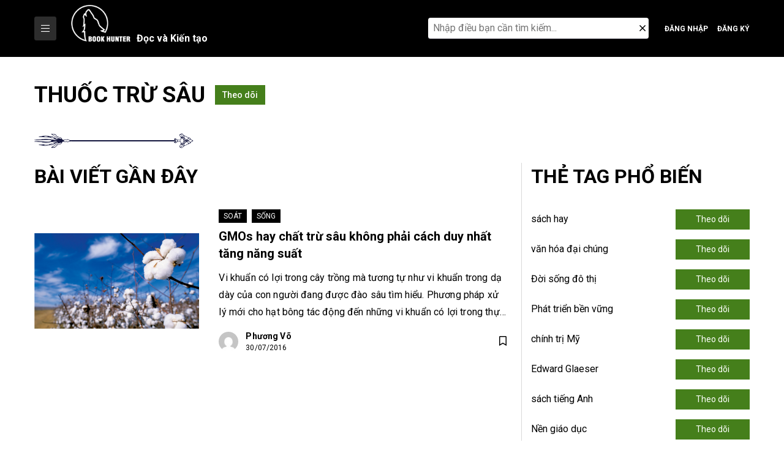

--- FILE ---
content_type: text/html; charset=UTF-8
request_url: https://bookhunter.vn/tag/thuoc-tru-sau/
body_size: 19586
content:
<!doctype html>
<html lang="vi">
<head>
	<meta charset="UTF-8">
	<meta name="viewport" content="width=device-width, initial-scale=1">
	<link rel="profile" href="https://gmpg.org/xfn/11">

	<meta name='robots' content='index, follow, max-image-preview:large, max-snippet:-1, max-video-preview:-1' />

	<!-- This site is optimized with the Yoast SEO Premium plugin v24.6 (Yoast SEO v24.6) - https://yoast.com/wordpress/plugins/seo/ -->
	<title>Thuốc trừ sâu Archives - Book Hunter</title>
	<link rel="canonical" href="https://bookhunter.vn/tag/thuoc-tru-sau/" />
	<meta property="og:locale" content="vi_VN" />
	<meta property="og:type" content="article" />
	<meta property="og:title" content="Thuốc trừ sâu Archives" />
	<meta property="og:url" content="https://bookhunter.vn/tag/thuoc-tru-sau/" />
	<meta property="og:site_name" content="Book Hunter" />
	<meta name="twitter:card" content="summary_large_image" />
	<script data-jetpack-boost="ignore" type="application/ld+json" class="yoast-schema-graph">{"@context":"https://schema.org","@graph":[{"@type":"CollectionPage","@id":"https://bookhunter.vn/tag/thuoc-tru-sau/","url":"https://bookhunter.vn/tag/thuoc-tru-sau/","name":"Thuốc trừ sâu Archives - Book Hunter","isPartOf":{"@id":"https://bookhunter.vn/#website"},"primaryImageOfPage":{"@id":"https://bookhunter.vn/tag/thuoc-tru-sau/#primaryimage"},"image":{"@id":"https://bookhunter.vn/tag/thuoc-tru-sau/#primaryimage"},"thumbnailUrl":"https://bookhunter.vn/wp-content/uploads/2016/07/Book-Hunter-non-GMO.jpg","breadcrumb":{"@id":"https://bookhunter.vn/tag/thuoc-tru-sau/#breadcrumb"},"inLanguage":"vi"},{"@type":"ImageObject","inLanguage":"vi","@id":"https://bookhunter.vn/tag/thuoc-tru-sau/#primaryimage","url":"https://bookhunter.vn/wp-content/uploads/2016/07/Book-Hunter-non-GMO.jpg","contentUrl":"https://bookhunter.vn/wp-content/uploads/2016/07/Book-Hunter-non-GMO.jpg","width":750,"height":490},{"@type":"BreadcrumbList","@id":"https://bookhunter.vn/tag/thuoc-tru-sau/#breadcrumb","itemListElement":[{"@type":"ListItem","position":1,"name":"Home","item":"https://bookhunter.vn/"},{"@type":"ListItem","position":2,"name":"Thuốc trừ sâu"}]},{"@type":"WebSite","@id":"https://bookhunter.vn/#website","url":"https://bookhunter.vn/","name":"Book Hunter","description":"Chốn khởi tạo của những người yêu tri thức","potentialAction":[{"@type":"SearchAction","target":{"@type":"EntryPoint","urlTemplate":"https://bookhunter.vn/?s={search_term_string}"},"query-input":{"@type":"PropertyValueSpecification","valueRequired":true,"valueName":"search_term_string"}}],"inLanguage":"vi"}]}</script>
	<!-- / Yoast SEO Premium plugin. -->


<link rel='dns-prefetch' href='//stats.wp.com' />
<link rel="alternate" type="application/rss+xml" title="Dòng thông tin Book Hunter &raquo;" href="https://bookhunter.vn/feed/" />
<link rel="alternate" type="application/rss+xml" title="Book Hunter &raquo; Dòng bình luận" href="https://bookhunter.vn/comments/feed/" />
<link rel="alternate" type="application/rss+xml" title="Dòng thông tin cho Thẻ Book Hunter &raquo; Thuốc trừ sâu" href="https://bookhunter.vn/tag/thuoc-tru-sau/feed/" />
<style type="text/css">.brave_popup{display:none}</style><link rel='stylesheet' id='all-css-ef9526a7677f33ed0d99cd769340821c' href='https://bookhunter.vn/wp-content/boost-cache/static/ec209935f6.min.css' type='text/css' media='all' />
<style id='wp-img-auto-sizes-contain-inline-css'>
img:is([sizes=auto i],[sizes^="auto," i]){contain-intrinsic-size:3000px 1500px}
/*# sourceURL=wp-img-auto-sizes-contain-inline-css */
</style>
<style id='wp-emoji-styles-inline-css'>

	img.wp-smiley, img.emoji {
		display: inline !important;
		border: none !important;
		box-shadow: none !important;
		height: 1em !important;
		width: 1em !important;
		margin: 0 0.07em !important;
		vertical-align: -0.1em !important;
		background: none !important;
		padding: 0 !important;
	}
/*# sourceURL=wp-emoji-styles-inline-css */
</style>
<style id='wp-block-library-inline-css'>
:root{--wp-block-synced-color:#7a00df;--wp-block-synced-color--rgb:122,0,223;--wp-bound-block-color:var(--wp-block-synced-color);--wp-editor-canvas-background:#ddd;--wp-admin-theme-color:#007cba;--wp-admin-theme-color--rgb:0,124,186;--wp-admin-theme-color-darker-10:#006ba1;--wp-admin-theme-color-darker-10--rgb:0,107,160.5;--wp-admin-theme-color-darker-20:#005a87;--wp-admin-theme-color-darker-20--rgb:0,90,135;--wp-admin-border-width-focus:2px}@media (min-resolution:192dpi){:root{--wp-admin-border-width-focus:1.5px}}.wp-element-button{cursor:pointer}:root .has-very-light-gray-background-color{background-color:#eee}:root .has-very-dark-gray-background-color{background-color:#313131}:root .has-very-light-gray-color{color:#eee}:root .has-very-dark-gray-color{color:#313131}:root .has-vivid-green-cyan-to-vivid-cyan-blue-gradient-background{background:linear-gradient(135deg,#00d084,#0693e3)}:root .has-purple-crush-gradient-background{background:linear-gradient(135deg,#34e2e4,#4721fb 50%,#ab1dfe)}:root .has-hazy-dawn-gradient-background{background:linear-gradient(135deg,#faaca8,#dad0ec)}:root .has-subdued-olive-gradient-background{background:linear-gradient(135deg,#fafae1,#67a671)}:root .has-atomic-cream-gradient-background{background:linear-gradient(135deg,#fdd79a,#004a59)}:root .has-nightshade-gradient-background{background:linear-gradient(135deg,#330968,#31cdcf)}:root .has-midnight-gradient-background{background:linear-gradient(135deg,#020381,#2874fc)}:root{--wp--preset--font-size--normal:16px;--wp--preset--font-size--huge:42px}.has-regular-font-size{font-size:1em}.has-larger-font-size{font-size:2.625em}.has-normal-font-size{font-size:var(--wp--preset--font-size--normal)}.has-huge-font-size{font-size:var(--wp--preset--font-size--huge)}.has-text-align-center{text-align:center}.has-text-align-left{text-align:left}.has-text-align-right{text-align:right}.has-fit-text{white-space:nowrap!important}#end-resizable-editor-section{display:none}.aligncenter{clear:both}.items-justified-left{justify-content:flex-start}.items-justified-center{justify-content:center}.items-justified-right{justify-content:flex-end}.items-justified-space-between{justify-content:space-between}.screen-reader-text{border:0;clip-path:inset(50%);height:1px;margin:-1px;overflow:hidden;padding:0;position:absolute;width:1px;word-wrap:normal!important}.screen-reader-text:focus{background-color:#ddd;clip-path:none;color:#444;display:block;font-size:1em;height:auto;left:5px;line-height:normal;padding:15px 23px 14px;text-decoration:none;top:5px;width:auto;z-index:100000}html :where(.has-border-color){border-style:solid}html :where([style*=border-top-color]){border-top-style:solid}html :where([style*=border-right-color]){border-right-style:solid}html :where([style*=border-bottom-color]){border-bottom-style:solid}html :where([style*=border-left-color]){border-left-style:solid}html :where([style*=border-width]){border-style:solid}html :where([style*=border-top-width]){border-top-style:solid}html :where([style*=border-right-width]){border-right-style:solid}html :where([style*=border-bottom-width]){border-bottom-style:solid}html :where([style*=border-left-width]){border-left-style:solid}html :where(img[class*=wp-image-]){height:auto;max-width:100%}:where(figure){margin:0 0 1em}html :where(.is-position-sticky){--wp-admin--admin-bar--position-offset:var(--wp-admin--admin-bar--height,0px)}@media screen and (max-width:600px){html :where(.is-position-sticky){--wp-admin--admin-bar--position-offset:0px}}

/*# sourceURL=wp-block-library-inline-css */
</style><style id='global-styles-inline-css'>
:root{--wp--preset--aspect-ratio--square: 1;--wp--preset--aspect-ratio--4-3: 4/3;--wp--preset--aspect-ratio--3-4: 3/4;--wp--preset--aspect-ratio--3-2: 3/2;--wp--preset--aspect-ratio--2-3: 2/3;--wp--preset--aspect-ratio--16-9: 16/9;--wp--preset--aspect-ratio--9-16: 9/16;--wp--preset--color--black: #000000;--wp--preset--color--cyan-bluish-gray: #abb8c3;--wp--preset--color--white: #ffffff;--wp--preset--color--pale-pink: #f78da7;--wp--preset--color--vivid-red: #cf2e2e;--wp--preset--color--luminous-vivid-orange: #ff6900;--wp--preset--color--luminous-vivid-amber: #fcb900;--wp--preset--color--light-green-cyan: #7bdcb5;--wp--preset--color--vivid-green-cyan: #00d084;--wp--preset--color--pale-cyan-blue: #8ed1fc;--wp--preset--color--vivid-cyan-blue: #0693e3;--wp--preset--color--vivid-purple: #9b51e0;--wp--preset--gradient--vivid-cyan-blue-to-vivid-purple: linear-gradient(135deg,rgb(6,147,227) 0%,rgb(155,81,224) 100%);--wp--preset--gradient--light-green-cyan-to-vivid-green-cyan: linear-gradient(135deg,rgb(122,220,180) 0%,rgb(0,208,130) 100%);--wp--preset--gradient--luminous-vivid-amber-to-luminous-vivid-orange: linear-gradient(135deg,rgb(252,185,0) 0%,rgb(255,105,0) 100%);--wp--preset--gradient--luminous-vivid-orange-to-vivid-red: linear-gradient(135deg,rgb(255,105,0) 0%,rgb(207,46,46) 100%);--wp--preset--gradient--very-light-gray-to-cyan-bluish-gray: linear-gradient(135deg,rgb(238,238,238) 0%,rgb(169,184,195) 100%);--wp--preset--gradient--cool-to-warm-spectrum: linear-gradient(135deg,rgb(74,234,220) 0%,rgb(151,120,209) 20%,rgb(207,42,186) 40%,rgb(238,44,130) 60%,rgb(251,105,98) 80%,rgb(254,248,76) 100%);--wp--preset--gradient--blush-light-purple: linear-gradient(135deg,rgb(255,206,236) 0%,rgb(152,150,240) 100%);--wp--preset--gradient--blush-bordeaux: linear-gradient(135deg,rgb(254,205,165) 0%,rgb(254,45,45) 50%,rgb(107,0,62) 100%);--wp--preset--gradient--luminous-dusk: linear-gradient(135deg,rgb(255,203,112) 0%,rgb(199,81,192) 50%,rgb(65,88,208) 100%);--wp--preset--gradient--pale-ocean: linear-gradient(135deg,rgb(255,245,203) 0%,rgb(182,227,212) 50%,rgb(51,167,181) 100%);--wp--preset--gradient--electric-grass: linear-gradient(135deg,rgb(202,248,128) 0%,rgb(113,206,126) 100%);--wp--preset--gradient--midnight: linear-gradient(135deg,rgb(2,3,129) 0%,rgb(40,116,252) 100%);--wp--preset--font-size--small: 13px;--wp--preset--font-size--medium: 20px;--wp--preset--font-size--large: 36px;--wp--preset--font-size--x-large: 42px;--wp--preset--spacing--20: 0.44rem;--wp--preset--spacing--30: 0.67rem;--wp--preset--spacing--40: 1rem;--wp--preset--spacing--50: 1.5rem;--wp--preset--spacing--60: 2.25rem;--wp--preset--spacing--70: 3.38rem;--wp--preset--spacing--80: 5.06rem;--wp--preset--shadow--natural: 6px 6px 9px rgba(0, 0, 0, 0.2);--wp--preset--shadow--deep: 12px 12px 50px rgba(0, 0, 0, 0.4);--wp--preset--shadow--sharp: 6px 6px 0px rgba(0, 0, 0, 0.2);--wp--preset--shadow--outlined: 6px 6px 0px -3px rgb(255, 255, 255), 6px 6px rgb(0, 0, 0);--wp--preset--shadow--crisp: 6px 6px 0px rgb(0, 0, 0);}:where(.is-layout-flex){gap: 0.5em;}:where(.is-layout-grid){gap: 0.5em;}body .is-layout-flex{display: flex;}.is-layout-flex{flex-wrap: wrap;align-items: center;}.is-layout-flex > :is(*, div){margin: 0;}body .is-layout-grid{display: grid;}.is-layout-grid > :is(*, div){margin: 0;}:where(.wp-block-columns.is-layout-flex){gap: 2em;}:where(.wp-block-columns.is-layout-grid){gap: 2em;}:where(.wp-block-post-template.is-layout-flex){gap: 1.25em;}:where(.wp-block-post-template.is-layout-grid){gap: 1.25em;}.has-black-color{color: var(--wp--preset--color--black) !important;}.has-cyan-bluish-gray-color{color: var(--wp--preset--color--cyan-bluish-gray) !important;}.has-white-color{color: var(--wp--preset--color--white) !important;}.has-pale-pink-color{color: var(--wp--preset--color--pale-pink) !important;}.has-vivid-red-color{color: var(--wp--preset--color--vivid-red) !important;}.has-luminous-vivid-orange-color{color: var(--wp--preset--color--luminous-vivid-orange) !important;}.has-luminous-vivid-amber-color{color: var(--wp--preset--color--luminous-vivid-amber) !important;}.has-light-green-cyan-color{color: var(--wp--preset--color--light-green-cyan) !important;}.has-vivid-green-cyan-color{color: var(--wp--preset--color--vivid-green-cyan) !important;}.has-pale-cyan-blue-color{color: var(--wp--preset--color--pale-cyan-blue) !important;}.has-vivid-cyan-blue-color{color: var(--wp--preset--color--vivid-cyan-blue) !important;}.has-vivid-purple-color{color: var(--wp--preset--color--vivid-purple) !important;}.has-black-background-color{background-color: var(--wp--preset--color--black) !important;}.has-cyan-bluish-gray-background-color{background-color: var(--wp--preset--color--cyan-bluish-gray) !important;}.has-white-background-color{background-color: var(--wp--preset--color--white) !important;}.has-pale-pink-background-color{background-color: var(--wp--preset--color--pale-pink) !important;}.has-vivid-red-background-color{background-color: var(--wp--preset--color--vivid-red) !important;}.has-luminous-vivid-orange-background-color{background-color: var(--wp--preset--color--luminous-vivid-orange) !important;}.has-luminous-vivid-amber-background-color{background-color: var(--wp--preset--color--luminous-vivid-amber) !important;}.has-light-green-cyan-background-color{background-color: var(--wp--preset--color--light-green-cyan) !important;}.has-vivid-green-cyan-background-color{background-color: var(--wp--preset--color--vivid-green-cyan) !important;}.has-pale-cyan-blue-background-color{background-color: var(--wp--preset--color--pale-cyan-blue) !important;}.has-vivid-cyan-blue-background-color{background-color: var(--wp--preset--color--vivid-cyan-blue) !important;}.has-vivid-purple-background-color{background-color: var(--wp--preset--color--vivid-purple) !important;}.has-black-border-color{border-color: var(--wp--preset--color--black) !important;}.has-cyan-bluish-gray-border-color{border-color: var(--wp--preset--color--cyan-bluish-gray) !important;}.has-white-border-color{border-color: var(--wp--preset--color--white) !important;}.has-pale-pink-border-color{border-color: var(--wp--preset--color--pale-pink) !important;}.has-vivid-red-border-color{border-color: var(--wp--preset--color--vivid-red) !important;}.has-luminous-vivid-orange-border-color{border-color: var(--wp--preset--color--luminous-vivid-orange) !important;}.has-luminous-vivid-amber-border-color{border-color: var(--wp--preset--color--luminous-vivid-amber) !important;}.has-light-green-cyan-border-color{border-color: var(--wp--preset--color--light-green-cyan) !important;}.has-vivid-green-cyan-border-color{border-color: var(--wp--preset--color--vivid-green-cyan) !important;}.has-pale-cyan-blue-border-color{border-color: var(--wp--preset--color--pale-cyan-blue) !important;}.has-vivid-cyan-blue-border-color{border-color: var(--wp--preset--color--vivid-cyan-blue) !important;}.has-vivid-purple-border-color{border-color: var(--wp--preset--color--vivid-purple) !important;}.has-vivid-cyan-blue-to-vivid-purple-gradient-background{background: var(--wp--preset--gradient--vivid-cyan-blue-to-vivid-purple) !important;}.has-light-green-cyan-to-vivid-green-cyan-gradient-background{background: var(--wp--preset--gradient--light-green-cyan-to-vivid-green-cyan) !important;}.has-luminous-vivid-amber-to-luminous-vivid-orange-gradient-background{background: var(--wp--preset--gradient--luminous-vivid-amber-to-luminous-vivid-orange) !important;}.has-luminous-vivid-orange-to-vivid-red-gradient-background{background: var(--wp--preset--gradient--luminous-vivid-orange-to-vivid-red) !important;}.has-very-light-gray-to-cyan-bluish-gray-gradient-background{background: var(--wp--preset--gradient--very-light-gray-to-cyan-bluish-gray) !important;}.has-cool-to-warm-spectrum-gradient-background{background: var(--wp--preset--gradient--cool-to-warm-spectrum) !important;}.has-blush-light-purple-gradient-background{background: var(--wp--preset--gradient--blush-light-purple) !important;}.has-blush-bordeaux-gradient-background{background: var(--wp--preset--gradient--blush-bordeaux) !important;}.has-luminous-dusk-gradient-background{background: var(--wp--preset--gradient--luminous-dusk) !important;}.has-pale-ocean-gradient-background{background: var(--wp--preset--gradient--pale-ocean) !important;}.has-electric-grass-gradient-background{background: var(--wp--preset--gradient--electric-grass) !important;}.has-midnight-gradient-background{background: var(--wp--preset--gradient--midnight) !important;}.has-small-font-size{font-size: var(--wp--preset--font-size--small) !important;}.has-medium-font-size{font-size: var(--wp--preset--font-size--medium) !important;}.has-large-font-size{font-size: var(--wp--preset--font-size--large) !important;}.has-x-large-font-size{font-size: var(--wp--preset--font-size--x-large) !important;}
/*# sourceURL=global-styles-inline-css */
</style>

<style id='classic-theme-styles-inline-css'>
/*! This file is auto-generated */
.wp-block-button__link{color:#fff;background-color:#32373c;border-radius:9999px;box-shadow:none;text-decoration:none;padding:calc(.667em + 2px) calc(1.333em + 2px);font-size:1.125em}.wp-block-file__button{background:#32373c;color:#fff;text-decoration:none}
/*# sourceURL=/wp-includes/css/classic-themes.min.css */
</style>
<link rel='stylesheet' id='plugin_css-css' href='https://bookhunter.vn/wp-content/themes/hello-theme/assets/css/plugin.css?ver=6.9' media='all' />
<link rel='stylesheet' id='hello-theme-style-css' href='https://bookhunter.vn/wp-content/themes/hello-theme/style.css?ver=1.0.0' media='all' />
<style id='akismet-widget-style-inline-css'>

			.a-stats {
				--akismet-color-mid-green: #357b49;
				--akismet-color-white: #fff;
				--akismet-color-light-grey: #f6f7f7;

				max-width: 350px;
				width: auto;
			}

			.a-stats * {
				all: unset;
				box-sizing: border-box;
			}

			.a-stats strong {
				font-weight: 600;
			}

			.a-stats a.a-stats__link,
			.a-stats a.a-stats__link:visited,
			.a-stats a.a-stats__link:active {
				background: var(--akismet-color-mid-green);
				border: none;
				box-shadow: none;
				border-radius: 8px;
				color: var(--akismet-color-white);
				cursor: pointer;
				display: block;
				font-family: -apple-system, BlinkMacSystemFont, 'Segoe UI', 'Roboto', 'Oxygen-Sans', 'Ubuntu', 'Cantarell', 'Helvetica Neue', sans-serif;
				font-weight: 500;
				padding: 12px;
				text-align: center;
				text-decoration: none;
				transition: all 0.2s ease;
			}

			/* Extra specificity to deal with TwentyTwentyOne focus style */
			.widget .a-stats a.a-stats__link:focus {
				background: var(--akismet-color-mid-green);
				color: var(--akismet-color-white);
				text-decoration: none;
			}

			.a-stats a.a-stats__link:hover {
				filter: brightness(110%);
				box-shadow: 0 4px 12px rgba(0, 0, 0, 0.06), 0 0 2px rgba(0, 0, 0, 0.16);
			}

			.a-stats .count {
				color: var(--akismet-color-white);
				display: block;
				font-size: 1.5em;
				line-height: 1.4;
				padding: 0 13px;
				white-space: nowrap;
			}
		
/*# sourceURL=akismet-widget-style-inline-css */
</style>



<link rel="https://api.w.org/" href="https://bookhunter.vn/wp-json/" /><link rel="alternate" title="JSON" type="application/json" href="https://bookhunter.vn/wp-json/wp/v2/tags/551" /><link rel="EditURI" type="application/rsd+xml" title="RSD" href="https://bookhunter.vn/xmlrpc.php?rsd" />
<meta name="generator" content="WordPress 6.9" />
	<style>img#wpstats{display:none}</style>
		          <link rel="shortcut icon" type="image/png" href="https://bookhunter.vn/wp-content/uploads/2019/06/62530006_1039724399567315_1350567983944040448_n.png"/>
      <style type="text/css">div.nsl-container[data-align="left"] {
    text-align: left;
}

div.nsl-container[data-align="center"] {
    text-align: center;
}

div.nsl-container[data-align="right"] {
    text-align: right;
}


div.nsl-container div.nsl-container-buttons a[data-plugin="nsl"] {
    text-decoration: none;
    box-shadow: none;
    border: 0;
}

div.nsl-container .nsl-container-buttons {
    display: flex;
    padding: 5px 0;
}

div.nsl-container.nsl-container-block .nsl-container-buttons {
    display: inline-grid;
    grid-template-columns: minmax(145px, auto);
}

div.nsl-container-block-fullwidth .nsl-container-buttons {
    flex-flow: column;
    align-items: center;
}

div.nsl-container-block-fullwidth .nsl-container-buttons a,
div.nsl-container-block .nsl-container-buttons a {
    flex: 1 1 auto;
    display: block;
    margin: 5px 0;
    width: 100%;
}

div.nsl-container-inline {
    margin: -5px;
    text-align: left;
}

div.nsl-container-inline .nsl-container-buttons {
    justify-content: center;
    flex-wrap: wrap;
}

div.nsl-container-inline .nsl-container-buttons a {
    margin: 5px;
    display: inline-block;
}

div.nsl-container-grid .nsl-container-buttons {
    flex-flow: row;
    align-items: center;
    flex-wrap: wrap;
}

div.nsl-container-grid .nsl-container-buttons a {
    flex: 1 1 auto;
    display: block;
    margin: 5px;
    max-width: 280px;
    width: 100%;
}

@media only screen and (min-width: 650px) {
    div.nsl-container-grid .nsl-container-buttons a {
        width: auto;
    }
}

div.nsl-container .nsl-button {
    cursor: pointer;
    vertical-align: top;
    border-radius: 4px;
}

div.nsl-container .nsl-button-default {
    color: #fff;
    display: flex;
}

div.nsl-container .nsl-button-icon {
    display: inline-block;
}

div.nsl-container .nsl-button-svg-container {
    flex: 0 0 auto;
    padding: 8px;
    display: flex;
    align-items: center;
}

div.nsl-container svg {
    height: 24px;
    width: 24px;
    vertical-align: top;
}

div.nsl-container .nsl-button-default div.nsl-button-label-container {
    margin: 0 24px 0 12px;
    padding: 10px 0;
    font-family: Helvetica, Arial, sans-serif;
    font-size: 16px;
    line-height: 20px;
    letter-spacing: .25px;
    overflow: hidden;
    text-align: center;
    text-overflow: clip;
    white-space: nowrap;
    flex: 1 1 auto;
    -webkit-font-smoothing: antialiased;
    -moz-osx-font-smoothing: grayscale;
    text-transform: none;
    display: inline-block;
}

div.nsl-container .nsl-button-google[data-skin="dark"] .nsl-button-svg-container {
    margin: 1px;
    padding: 7px;
    border-radius: 3px;
    background: #fff;
}

div.nsl-container .nsl-button-google[data-skin="light"] {
    border-radius: 1px;
    box-shadow: 0 1px 5px 0 rgba(0, 0, 0, .25);
    color: RGBA(0, 0, 0, 0.54);
}

div.nsl-container .nsl-button-apple .nsl-button-svg-container {
    padding: 0 6px;
}

div.nsl-container .nsl-button-apple .nsl-button-svg-container svg {
    height: 40px;
    width: auto;
}

div.nsl-container .nsl-button-apple[data-skin="light"] {
    color: #000;
    box-shadow: 0 0 0 1px #000;
}

div.nsl-container .nsl-button-facebook[data-skin="white"] {
    color: #000;
    box-shadow: inset 0 0 0 1px #000;
}

div.nsl-container .nsl-button-facebook[data-skin="light"] {
    color: #1877F2;
    box-shadow: inset 0 0 0 1px #1877F2;
}

div.nsl-container .nsl-button-spotify[data-skin="white"] {
    color: #191414;
    box-shadow: inset 0 0 0 1px #191414;
}

div.nsl-container .nsl-button-apple div.nsl-button-label-container {
    font-size: 17px;
    font-family: -apple-system, BlinkMacSystemFont, "Segoe UI", Roboto, Helvetica, Arial, sans-serif, "Apple Color Emoji", "Segoe UI Emoji", "Segoe UI Symbol";
}

div.nsl-container .nsl-button-slack div.nsl-button-label-container {
    font-size: 17px;
    font-family: -apple-system, BlinkMacSystemFont, "Segoe UI", Roboto, Helvetica, Arial, sans-serif, "Apple Color Emoji", "Segoe UI Emoji", "Segoe UI Symbol";
}

div.nsl-container .nsl-button-slack[data-skin="light"] {
    color: #000000;
    box-shadow: inset 0 0 0 1px #DDDDDD;
}

div.nsl-container .nsl-button-tiktok[data-skin="light"] {
    color: #161823;
    box-shadow: 0 0 0 1px rgba(22, 24, 35, 0.12);
}


div.nsl-container .nsl-button-kakao {
    color: rgba(0, 0, 0, 0.85);
}

.nsl-clear {
    clear: both;
}

.nsl-container {
    clear: both;
}

.nsl-disabled-provider .nsl-button {
    filter: grayscale(1);
    opacity: 0.8;
}

/*Button align start*/

div.nsl-container-inline[data-align="left"] .nsl-container-buttons {
    justify-content: flex-start;
}

div.nsl-container-inline[data-align="center"] .nsl-container-buttons {
    justify-content: center;
}

div.nsl-container-inline[data-align="right"] .nsl-container-buttons {
    justify-content: flex-end;
}


div.nsl-container-grid[data-align="left"] .nsl-container-buttons {
    justify-content: flex-start;
}

div.nsl-container-grid[data-align="center"] .nsl-container-buttons {
    justify-content: center;
}

div.nsl-container-grid[data-align="right"] .nsl-container-buttons {
    justify-content: flex-end;
}

div.nsl-container-grid[data-align="space-around"] .nsl-container-buttons {
    justify-content: space-around;
}

div.nsl-container-grid[data-align="space-between"] .nsl-container-buttons {
    justify-content: space-between;
}

/* Button align end*/

/* Redirect */

#nsl-redirect-overlay {
    display: flex;
    flex-direction: column;
    justify-content: center;
    align-items: center;
    position: fixed;
    z-index: 1000000;
    left: 0;
    top: 0;
    width: 100%;
    height: 100%;
    backdrop-filter: blur(1px);
    background-color: RGBA(0, 0, 0, .32);;
}

#nsl-redirect-overlay-container {
    display: flex;
    flex-direction: column;
    justify-content: center;
    align-items: center;
    background-color: white;
    padding: 30px;
    border-radius: 10px;
}

#nsl-redirect-overlay-spinner {
    content: '';
    display: block;
    margin: 20px;
    border: 9px solid RGBA(0, 0, 0, .6);
    border-top: 9px solid #fff;
    border-radius: 50%;
    box-shadow: inset 0 0 0 1px RGBA(0, 0, 0, .6), 0 0 0 1px RGBA(0, 0, 0, .6);
    width: 40px;
    height: 40px;
    animation: nsl-loader-spin 2s linear infinite;
}

@keyframes nsl-loader-spin {
    0% {
        transform: rotate(0deg)
    }
    to {
        transform: rotate(360deg)
    }
}

#nsl-redirect-overlay-title {
    font-family: -apple-system, BlinkMacSystemFont, "Segoe UI", Roboto, Oxygen-Sans, Ubuntu, Cantarell, "Helvetica Neue", sans-serif;
    font-size: 18px;
    font-weight: bold;
    color: #3C434A;
}

#nsl-redirect-overlay-text {
    font-family: -apple-system, BlinkMacSystemFont, "Segoe UI", Roboto, Oxygen-Sans, Ubuntu, Cantarell, "Helvetica Neue", sans-serif;
    text-align: center;
    font-size: 14px;
    color: #3C434A;
}

/* Redirect END*/</style><style type="text/css">/* Notice fallback */
#nsl-notices-fallback {
    position: fixed;
    right: 10px;
    top: 10px;
    z-index: 10000;
}

.admin-bar #nsl-notices-fallback {
    top: 42px;
}

#nsl-notices-fallback > div {
    position: relative;
    background: #fff;
    border-left: 4px solid #fff;
    box-shadow: 0 1px 1px 0 rgba(0, 0, 0, .1);
    margin: 5px 15px 2px;
    padding: 1px 20px;
}

#nsl-notices-fallback > div.error {
    display: block;
    border-left-color: #dc3232;
}

#nsl-notices-fallback > div.updated {
    display: block;
    border-left-color: #46b450;
}

#nsl-notices-fallback p {
    margin: .5em 0;
    padding: 2px;
}

#nsl-notices-fallback > div:after {
    position: absolute;
    right: 5px;
    top: 5px;
    content: '\00d7';
    display: block;
    height: 16px;
    width: 16px;
    line-height: 16px;
    text-align: center;
    font-size: 20px;
    cursor: pointer;
}</style>	
<link rel='stylesheet' id='all-css-ccb6dd868a7daff0442675495dd2b3e1' href='https://bookhunter.vn/wp-content/boost-cache/static/f98ba2a6ca.min.css' type='text/css' media='all' />
</head>

<body data-rsssl=1 class="archive tag tag-thuoc-tru-sau tag-551 wp-theme-hello-theme">
<div id="page" class="site">
	<div class="bg-overlay"></div>
			<header id="masthead" class="site-header site-header-new">
						<div class="header-bottom">
				<div class="container d-flex justify-content-between align-items-center">
					<div class="group-left">
						<button class="main-nav-button"><i class="fal fa-bars"></i></button>
						<nav id="site-navigation" class="main-navigation">
							<div class="menu-main-navigation-container"><ul id="primary-menu" class="menu nav-menu"><li id="menu-item-26990" class="menu-item menu-item-type-taxonomy menu-item-object-category menu-item-26990"><a href="https://bookhunter.vn/topic/doc/">Đọc</a></li>
<li id="menu-item-26998" class="menu-item menu-item-type-taxonomy menu-item-object-category menu-item-26998"><a href="https://bookhunter.vn/topic/xem/">Xem</a></li>
<li id="menu-item-26993" class="menu-item menu-item-type-taxonomy menu-item-object-category menu-item-26993"><a href="https://bookhunter.vn/topic/ngam/">Ngẫm</a></li>
<li id="menu-item-27000" class="menu-item menu-item-type-taxonomy menu-item-object-category menu-item-27000"><a href="https://bookhunter.vn/topic/choi/">Chơi</a></li>
<li id="menu-item-26996" class="menu-item menu-item-type-taxonomy menu-item-object-category menu-item-26996"><a href="https://bookhunter.vn/topic/song/">Sống</a></li>
<li id="menu-item-26992" class="menu-item menu-item-type-taxonomy menu-item-object-category menu-item-26992"><a href="https://bookhunter.vn/topic/hoc/">Học</a></li>
<li id="menu-item-26991" class="menu-item menu-item-type-taxonomy menu-item-object-category menu-item-26991"><a href="https://bookhunter.vn/topic/hieu/">Hiểu</a></li>
<li id="menu-item-26997" class="menu-item menu-item-type-taxonomy menu-item-object-category menu-item-26997"><a href="https://bookhunter.vn/topic/tao/">Tạo</a></li>
<li id="menu-item-26995" class="menu-item menu-item-type-taxonomy menu-item-object-category menu-item-26995"><a href="https://bookhunter.vn/topic/soat/">Soát</a></li>
<li id="menu-item-26999" class="menu-item menu-item-type-taxonomy menu-item-object-category menu-item-26999"><a href="https://bookhunter.vn/topic/yeu/">Yêu</a></li>
<li id="menu-item-26994" class="menu-item menu-item-type-taxonomy menu-item-object-category menu-item-26994"><a href="https://bookhunter.vn/topic/nho/">Nhớ</a></li>
</ul></div>					    </nav>
						<a class="logo-white" href="https://bookhunter.vn/" rel="home">
							<span class="logo-wpp">
								<img class="img-logo" src="https://bookhunter.vn/wp-content/uploads/2022/09/logo-white.png" alt="Book Hunter"><span>Đọc và Kiến tạo</span>							</span>
			            </a>
						
					</div>
					<div class="group-right d-flex justify-content-start align-items-center">
						<div class="search-icons d-flex justify-content-center align-items-center">
							<a href="javascript:void(0)" class="click-icons">
								<i class="far fa-search"></i>
							</a>
							<div class="search-modal">
								<form role="search" method="get" class="search-form" action="https://bookhunter.vn/">
        <label class="ip-form">
        <span class="screen-reader-text">Tìm kiếm</span>
        <input autocomplete="off" type="search" class="search-field"
        placeholder="Nhập điều bạn cần tìm kiếm..."
        value="" name="s"
        title="Tìm kiếm" />
        <div class="close-button close-search d-none">
            <i class="fal fa-times"></i>
        </div>
    </label>
    <input type="submit" class="search-submit search-button show" value="Tìm kiếm" />
    <input type="hidden" name="post_type" value="post" />
</form>							</div>
						</div>
												    <a class="btn-login btn" title="Đăng nhập" href="https://bookhunter.vn/dang-nhap/">Đăng nhập</a>
						    <a class="btn-login btn btn-reg" title="Đăng ký" href="https://bookhunter.vn/dang-ky/">Đăng ký</a>
												<div class="menu-icons">
							<a href="javascript:void(0)" class="click-icons"><i class="fal fa-bars"></i></a>
						</div>
					</div>
				</div>
			</div>
		</header>
		<div class="menu-mobile">
			<div class="header-menu-mobile">
				<h3 class="title-menu-mobile">Menu</h3>
				<div class="close-mobile"><i class="fal fa-times"></i></div>
			</div>
			<nav id="mobile-navigation" class="main-navigation-mobile">
				<div class="nav-nemu-mobile">
					<div class="menu-main-navigation-container"><ul id="primary-menu" class="menu nav-menu"><li class="menu-item menu-item-type-taxonomy menu-item-object-category menu-item-26990"><a href="https://bookhunter.vn/topic/doc/">Đọc</a></li>
<li class="menu-item menu-item-type-taxonomy menu-item-object-category menu-item-26998"><a href="https://bookhunter.vn/topic/xem/">Xem</a></li>
<li class="menu-item menu-item-type-taxonomy menu-item-object-category menu-item-26993"><a href="https://bookhunter.vn/topic/ngam/">Ngẫm</a></li>
<li class="menu-item menu-item-type-taxonomy menu-item-object-category menu-item-27000"><a href="https://bookhunter.vn/topic/choi/">Chơi</a></li>
<li class="menu-item menu-item-type-taxonomy menu-item-object-category menu-item-26996"><a href="https://bookhunter.vn/topic/song/">Sống</a></li>
<li class="menu-item menu-item-type-taxonomy menu-item-object-category menu-item-26992"><a href="https://bookhunter.vn/topic/hoc/">Học</a></li>
<li class="menu-item menu-item-type-taxonomy menu-item-object-category menu-item-26991"><a href="https://bookhunter.vn/topic/hieu/">Hiểu</a></li>
<li class="menu-item menu-item-type-taxonomy menu-item-object-category menu-item-26997"><a href="https://bookhunter.vn/topic/tao/">Tạo</a></li>
<li class="menu-item menu-item-type-taxonomy menu-item-object-category menu-item-26995"><a href="https://bookhunter.vn/topic/soat/">Soát</a></li>
<li class="menu-item menu-item-type-taxonomy menu-item-object-category menu-item-26999"><a href="https://bookhunter.vn/topic/yeu/">Yêu</a></li>
<li class="menu-item menu-item-type-taxonomy menu-item-object-category menu-item-26994"><a href="https://bookhunter.vn/topic/nho/">Nhớ</a></li>
</ul></div>				</div>
			</nav><!-- #site-navigation -->
		</div>
		
<div class="container">
	<div class="row">
<div class="page-category-child col-lg-12">
	<div class="header-cate-title header-tag-title">
		<h1 class="cate-title">Thuốc trừ sâu</h1>
		            <a class="btn-follow-topic" href="https://bookhunter.vn/dang-nhap/" data-categoryid="551">Theo dõi</a>
        	</div>
		<div class="line-arrow left"><img src="https://bookhunter.vn/wp-content/themes/hello-theme/assets/images/line-arrow.png" alt=""></div>
	<div class="topicPage-top">
		<div class="row">
			<div class="col-lg-8 first-Col">
									<h2 class="cate-mainTitle">Bài viết gần đây</h2>
					<div class="blockLatest">
						<article class="blog-post horiArticle">
	<div class="img-Feature">
		<a href="https://bookhunter.vn/gmos-hay-chat-tru-sau-khong-phai-cach-duy-nhat-tang-nang-suat/" title="GMOs hay chất trừ sâu không phải cách duy nhất tăng năng suất">
			<img width="502" height="328" src="https://bookhunter.vn/wp-content/uploads/2016/07/Book-Hunter-non-GMO.jpg" class="attachment-post-featured size-post-featured wp-post-image" alt="" decoding="async" fetchpriority="high" />		</a>
	</div>
	<div class="info-article">
		<div class="label-cat">
			<a href="https://bookhunter.vn/topic/soat/" rel="category tag">Soát</a><span>•</span><a href="https://bookhunter.vn/topic/song/" rel="category tag">Sống</a>		</div>
		<h3 class="title"><a href="https://bookhunter.vn/gmos-hay-chat-tru-sau-khong-phai-cach-duy-nhat-tang-nang-suat/" title="GMOs hay chất trừ sâu không phải cách duy nhất tăng năng suất">GMOs hay chất trừ sâu không phải cách duy nhất tăng năng suất</a></h3>
		<div class="description">Vi khuẩn có lợi trong cây trồng mà tương tự như vi khuẩn trong dạ dày của con người đang được đào sâu tìm hiểu. Phương pháp xử lý mới cho hạt bông tác động đến những vi khuẩn có lợi trong thực vật – khá giống với vi khuẩn có lợi trong dạ dày – sẽ nâng cao khả năng chịu hạn của cây trồng. Loại bông sử dụng vi khuẩn qua quá trình xử lý mới chính là sản phẩm đầu tiên của </div>
		<div class="meta-post d-flex justify-content-between align-items-center">
					<div class="author-info d-flex justify-content-start align-items-center">
			<a class="avatar-author" href="https://bookhunter.vn/author/phuongvo/" title="Phương Võ">
				<img alt='' src='https://secure.gravatar.com/avatar/bfd043801abd27f9193b6e7a7bd3fcc526009c6158f7f43e84b33b9824e79b4c?s=40&#038;d=mm&#038;r=g' srcset='https://secure.gravatar.com/avatar/bfd043801abd27f9193b6e7a7bd3fcc526009c6158f7f43e84b33b9824e79b4c?s=80&#038;d=mm&#038;r=g 2x' class='avatar avatar-40 photo' height='40' width='40' decoding='async'/>			</a>
			<div class="author-content">
				<h4 class="title">
					<a href="https://bookhunter.vn/author/phuongvo/" title="Phương Võ">
						Phương Võ					</a>
				</h4>
				<span class="time-publish">30/07/2016</span>
			</div>
		</div>
							<a class="tracking-bookmark" href="https://bookhunter.vn/dang-nhap/" data-postID="14796"><i class="far fa-bookmark"></i></a>
					</div>
	</div>
</article>					</div>
							</div>
			<div class="col-lg-4 second-Col">
				<div class="col-info">
                                        	<div class="related-topic">
							<h4><a href="https://bookhunter.vn/tag/" title="Thẻ tag phổ biến">Thẻ tag phổ biến</a></h4>
                        	<div class="list-tags-hot">
																		<div class="item-tag">
											<a class="sach-hay" href="https://bookhunter.vn/tag/sach-hay/" title="sách hay">sách hay</a>
																                            <a class="btn-follow-topic" href="https://bookhunter.vn/dang-nhap/" data-categoryid="596">Theo dõi</a>
					                        										</div>
																			<div class="item-tag">
											<a class="van-hoa-dai-chung" href="https://bookhunter.vn/tag/van-hoa-dai-chung/" title="văn hóa đại chúng">văn hóa đại chúng</a>
																                            <a class="btn-follow-topic" href="https://bookhunter.vn/dang-nhap/" data-categoryid="89">Theo dõi</a>
					                        										</div>
																			<div class="item-tag">
											<a class="doi-song-do-thi" href="https://bookhunter.vn/tag/doi-song-do-thi/" title="Đời sống đô thị">Đời sống đô thị</a>
																                            <a class="btn-follow-topic" href="https://bookhunter.vn/dang-nhap/" data-categoryid="259">Theo dõi</a>
					                        										</div>
																			<div class="item-tag">
											<a class="phat-trien-ben-vung" href="https://bookhunter.vn/tag/phat-trien-ben-vung/" title="Phát triển bền vững">Phát triển bền vững</a>
																                            <a class="btn-follow-topic" href="https://bookhunter.vn/dang-nhap/" data-categoryid="165">Theo dõi</a>
					                        										</div>
																			<div class="item-tag">
											<a class="chinh-tri-my" href="https://bookhunter.vn/tag/chinh-tri-my/" title="chính trị Mỹ">chính trị Mỹ</a>
																                            <a class="btn-follow-topic" href="https://bookhunter.vn/dang-nhap/" data-categoryid="193">Theo dõi</a>
					                        										</div>
																			<div class="item-tag">
											<a class="edward-glaeser" href="https://bookhunter.vn/tag/edward-glaeser/" title="Edward Glaeser">Edward Glaeser</a>
																                            <a class="btn-follow-topic" href="https://bookhunter.vn/dang-nhap/" data-categoryid="332">Theo dõi</a>
					                        										</div>
																			<div class="item-tag">
											<a class="sach-tieng-anh" href="https://bookhunter.vn/tag/sach-tieng-anh/" title="sách tiếng Anh">sách tiếng Anh</a>
																                            <a class="btn-follow-topic" href="https://bookhunter.vn/dang-nhap/" data-categoryid="597">Theo dõi</a>
					                        										</div>
																			<div class="item-tag">
											<a class="nen-giao-duc" href="https://bookhunter.vn/tag/nen-giao-duc/" title="Nền giáo dục">Nền giáo dục</a>
																                            <a class="btn-follow-topic" href="https://bookhunter.vn/dang-nhap/" data-categoryid="39">Theo dõi</a>
					                        										</div>
																			<div class="item-tag">
											<a class="do-thi-hoc" href="https://bookhunter.vn/tag/do-thi-hoc/" title="đô thị học">đô thị học</a>
																                            <a class="btn-follow-topic" href="https://bookhunter.vn/dang-nhap/" data-categoryid="645">Theo dõi</a>
					                        										</div>
																			<div class="item-tag">
											<a class="aristotle" href="https://bookhunter.vn/tag/aristotle/" title="aristotle">aristotle</a>
																                            <a class="btn-follow-topic" href="https://bookhunter.vn/dang-nhap/" data-categoryid="149">Theo dõi</a>
					                        										</div>
																			<div class="item-tag">
											<a class="sach-hoc-thuat" href="https://bookhunter.vn/tag/sach-hoc-thuat/" title="sách học thuật">sách học thuật</a>
																                            <a class="btn-follow-topic" href="https://bookhunter.vn/dang-nhap/" data-categoryid="594">Theo dõi</a>
					                        										</div>
																			<div class="item-tag">
											<a class="van-hoa-doc" href="https://bookhunter.vn/tag/van-hoa-doc/" title="Văn hóa đọc">Văn hóa đọc</a>
																                            <a class="btn-follow-topic" href="https://bookhunter.vn/dang-nhap/" data-categoryid="349">Theo dõi</a>
					                        										</div>
																			<div class="item-tag">
											<a class="chien-thang-cua-do-thi" href="https://bookhunter.vn/tag/chien-thang-cua-do-thi/" title="Chiến thắng của đô thị">Chiến thắng của đô thị</a>
																                            <a class="btn-follow-topic" href="https://bookhunter.vn/dang-nhap/" data-categoryid="95">Theo dõi</a>
					                        										</div>
																			<div class="item-tag">
											<a class="ky-nguyen-thong-tin" href="https://bookhunter.vn/tag/ky-nguyen-thong-tin/" title="Kỷ nguyên thông tin">Kỷ nguyên thông tin</a>
																                            <a class="btn-follow-topic" href="https://bookhunter.vn/dang-nhap/" data-categoryid="23">Theo dõi</a>
					                        										</div>
																			<div class="item-tag">
											<a class="kinh-te-do-thi" href="https://bookhunter.vn/tag/kinh-te-do-thi/" title="kinh tế đô thị">kinh tế đô thị</a>
																                            <a class="btn-follow-topic" href="https://bookhunter.vn/dang-nhap/" data-categoryid="640">Theo dõi</a>
					                        										</div>
																</div>
						</div>
                    				</div>
			</div>
		</div>
	</div>
</div>
		</div>
	</div>
		<footer id="colophon" class="site-footer pt-5 pb-5">
			<div class="container">
									<div class="footer-top d-flex justify-content-between align-items-center">
						<div class="logo-footer">
							<h2 class="title-footer">Book Hunter - Chốn khởi tạo của những người yêu tri thức</h2>							<p></p>
						</div>
						<div class="list-social d-flex justify-content-start align-items-center">
															<a class="btn-social" href="https://www.facebook.com/HuntersBookstore/" target="_blank" rel="noopener noreferrer nofollow" title="Facebook">
									<i class="fab fa-facebook-f"></i>
								</a>
															<a class="btn-social" href="mailto:admin@thebookhunter.org" target="_blank" rel="noopener noreferrer nofollow" title="Email">
									<i class="fas fa-envelope"></i>
								</a>
															<a class="btn-social" href="https://www.youtube.com/c/BookhunterHanoi" target="_blank" rel="noopener noreferrer nofollow" title="YouTube">
									<i class="fab fa-youtube"></i>
								</a>
													</div>
					</div>
									<div class="footer-body pt-5 pb-5">
						<div class="row">
															<div id="footer-sidebar-1" class="footer-sidebar col-md-4">
																	</div>
															<div id="footer-sidebar-2" class="footer-sidebar col-md-8">
																	</div>
													</div>
					</div>
									<div class="site-info text-center">
						Công ty TNHH Truyền thông và Giáo dục LYCEUM <br>
Mã số doanh nghiệp: 0109952504, ngày cấp 4/4/2022, quận Đống Đa, Hà Nội. <br>
Địa chỉ: số 81B ngõ 592 Trường Chinh, phường Khương Thượng, quận Đống Đa, Hà Nội <br>
Phone: +84964491749 <br>
Email: admin@thebookhunter.org					</div>
							</div>
		</footer>
	</div>
        <div id="topcontrol" class="icon-up-open" title="Scroll To Top">
            <i class="fas fa-long-arrow-up"></i>
        </div>
                <div class="brave_popup brave_popup--popup" id="brave_popup_32769" data-loaded="false" >
               <!-- <p></p> -->
               <div id="brave_popup_32769__step__0" class="brave_popup__step_wrap brave_popup__step--mobile-hasContent"><div class="brave_popup__step brave_popup__step__desktop  position_bottom_right closeButton_icon brave_popup__step--boxed closeButtonPosition_inside_right has_autoClose" data-nomobilecontent="false" data-scrollock="" data-width="500" data-height="500" data-popopen="false" style="z-index:99999"  data-exitanimlength="0.5" data-layout="boxed" data-position="bottom_right"><div class="brave_popup__step__inner">
                     <div class="brave_popupSections__wrap">
                        <div class="brave_popupMargin__wrap">
                           <div class="brave_popup__step__close"><div class="brave_popup__close brave_popup__close--inside_right brave_popup__close--icon">
                  <div class="brave_popup__close__button"  onclick="brave_close_popup('32769', 0, false)" onkeypress="if(event.key == 'Enter') { brave_close_popup('32769', 0, false) }"><svg xmlns="http://www.w3.org/2000/svg" viewBox="0 0 20 20"><rect x="0" fill="none" width="20" height="20"/><g><path d="M14.95 6.46L11.41 10l3.54 3.54-1.41 1.41L10 11.42l-3.53 3.53-1.42-1.42L8.58 10 5.05 6.47l1.42-1.42L10 8.58l3.54-3.53z"/></g></svg></div>
                  </div></div>
                           <div class="brave_popup__step__popup"><div class="brave_popup__step__content"><div class="brave_popup__step__elements"><div class="brave_popup__elements_wrap "><div id="brave_element--NvWHnIChwHbzz91hstF" class="brave_element brave_element--image   ">
                  <div class="brave_element__wrap">
                     <div class="brave_element__styler">
                        <div class="brave_element__inner">
                           <div class="brave_element__image_inner">
                              
                                 
                                 <img class="brave_element__image  brave_element_img_item skip-lazy no-lazyload" data-lazy="https://bookhunter.vn/wp-content/uploads/2024/04/z5350614508614_edd8d0d414febad451e86a242850c01b.jpg" src="https://bookhunter.vn/wp-content/plugins/brave-popup-builder/assets/images/preloader.png" alt="" />
                                 
                              
                           </div>
                           
                        </div>
                     </div>
                  </div>
               </div><div id="brave_element--NvWHnIChwHbzz91hstG" class="brave_element brave_element--button  brave_element--has-click-action">
                  <div class="brave_element__wrap">
                     <div class="brave_element__inner">
                        <div class="brave_element__styler">
                           <a class="brave_element__inner_link " onclick="brave_complete_goal(32769, 'click');"" href="https://bookhunter.vn/bo-suu-tap-100-cuon-sach-nen-tang-nen-doc/" target="_blank"    >
                              <div class="brave_element__button_text">Đọc thêm</div>
                           </a>
                        </div>
                     </div>
                  </div>
               </div></div></div></div></div>
                           
                        </div>
                     </div>
                  </div></div><div class="brave_popup__step brave_popup__step__mobile  position_bottom_center closeButton_icon brave_popup__step--float closeButtonPosition_inside_right brave_popup_fullWidth has_overlay has_overlay_close has_autoClose" data-width="360" data-scrollock="" data-height="377" data-popopen="false" style="z-index:99999" data-nomobilecontent="false"  data-exitanimlength="0.5" data-layout="float" data-position="bottom_center"><div class="brave_popup__step__inner">
                     <div class="brave_popupSections__wrap">
                        <div class="brave_popupMargin__wrap">
                           <div class="brave_popup__step__close"><div class="brave_popup__close brave_popup__close--inside_right brave_popup__close--icon">
                  <div class="brave_popup__close__button"  onclick="brave_close_popup('32769', 0, false)" onkeypress="if(event.key == 'Enter') { brave_close_popup('32769', 0, false) }"><svg xmlns="http://www.w3.org/2000/svg" viewBox="0 0 20 20"><rect x="0" fill="none" width="20" height="20"/><g><path d="M14.95 6.46L11.41 10l3.54 3.54-1.41 1.41L10 11.42l-3.53 3.53-1.42-1.42L8.58 10 5.05 6.47l1.42-1.42L10 8.58l3.54-3.53z"/></g></svg></div>
                  </div></div>
                           <div class="brave_popup__step__popup"><div class="brave_popup__step__content"><div class="brave_popup__step__elements"><div class="brave_popup__elements_wrap brave_popup__elements_wrap--horizontal_center"><div id="brave_element--NvWHnIChwHbzz91hstH" class="brave_element brave_element--button  brave_element--has-click-action">
                  <div class="brave_element__wrap">
                     <div class="brave_element__inner">
                        <div class="brave_element__styler">
                           <a class="brave_element__inner_link " onclick="" href="https://bookhunterlyceum.org/san-pham/combo-bo-tu-the-gioi-quan-cua-aristotle-sieu-hinh-hoc-linh-hon-bien-luan-chu-de/" target="_blank"    >
                              <div class="brave_element__button_text">TÌM HIỂU THÊM</div>
                           </a>
                        </div>
                     </div>
                  </div>
               </div><div id="brave_element--NvWHnIChwHbzz91hstI" class="brave_element brave_element--image   ">
                  <div class="brave_element__wrap">
                     <div class="brave_element__styler">
                        <div class="brave_element__inner">
                           <div class="brave_element__image_inner">
                              
                                 
                                 <img class="brave_element__image  brave_element_img_item skip-lazy no-lazyload" data-lazy="https://bookhunter.vn/wp-content/uploads/2024/04/z5350614508614_edd8d0d414febad451e86a242850c01b.jpg" src="https://bookhunter.vn/wp-content/plugins/brave-popup-builder/assets/images/preloader.png" alt="" />
                                 
                              
                           </div>
                           
                        </div>
                     </div>
                  </div>
               </div><div id="brave_element--NvWHnIChwHbzz91hstJ" class="brave_element brave_element--button  brave_element--has-click-action">
                  <div class="brave_element__wrap">
                     <div class="brave_element__inner">
                        <div class="brave_element__styler">
                           <a class="brave_element__inner_link " onclick="brave_complete_goal(32769, 'click');"" href="https://bookhunter.vn/bo-suu-tap-100-cuon-sach-nen-tang-nen-doc/" target="_blank"    >
                              <div class="brave_element__button_text">TÌM HIỂU</div>
                           </a>
                        </div>
                     </div>
                  </div>
               </div></div></div></div></div>
                           
                        </div>
                     </div>
                  </div><div class="brave_popup__step__overlay brave_popup__step__overlay--closable" onclick="brave_close_popup('32769', 0)"></div></div></div>            </div>
         
<!-- YouTube Feeds JS -->

<div id="bravepop_element_tooltip"></div><div id="bravepop_element_lightbox"><div id="bravepop_element_lightbox_close" onclick="brave_lightbox_close()"></div><div id="bravepop_element_lightbox_content"></div></div>            
                  <style type='text/css'>
               #brave_popup_32769__step__0 .brave_popup__step__desktop .brave_popup__step__inner{ width: 500px;  height: 500px;border-radius: 10px;font-family:Arial;}#brave_popup_32769__step__0 .brave_popup__step__desktop .brave_element__wrap{ font-family:Arial;}#brave_popup_32769__step__0 .brave_popup__step__desktop .brave_popupMargin__wrap{ top:-15px; left:-15px; }#brave_popup_32769__step__0 .brave_popup__step__desktop .brave_popup__step__popup{ border-radius: 10px; }#brave_popup_32769__step__0 .brave_popup__step__desktop .brave_popup__step__content{ background-color: rgba(255,255,255, 1); }#brave_popup_32769__step__0 .brave_popup__step__desktop .brave_popup__step__overlay{ background-color: rgba(0,0,0, 0.7);}#brave_popup_32769__step__0 .brave_popup__step__desktop .brave_popup__close{ font-size:24px; width:24px; color:rgba(0,0,0, 1);top:-32px}
                        #brave_popup_32769__step__0 .brave_popup__step__desktop .brave_popup__close svg{ width:24px; height:24px;}
                        #brave_popup_32769__step__0 .brave_popup__step__desktop .brave_popup__close svg path{ fill:rgba(0,0,0, 1);}#brave_popup_32769__step__0 .brave_popup__step__desktop .brave_popupSections__wrap.brave_element-32769_0_openAnim{ animation: bravefadeInBottom 0.5s linear; animation-timing-function: linear; }#brave_popup_32769__step__0 #brave_element--NvWHnIChwHbzz91hstE{ width: 100px;height: 64.166666666667px;top: 255px;left: 99px;z-index: 0;}#brave_popup_32769__step__0 #brave_element--NvWHnIChwHbzz91hstE .brave_element__styler{ transform: rotate(185deg);}#brave_popup_32769__step__0 #brave_element--NvWHnIChwHbzz91hstF{ width: 507px;height: 507px;top: -0.1171875px;left: -5.8073120117188px;z-index: 1;}#brave_popup_32769__step__0 #brave_element--NvWHnIChwHbzz91hstG{ width: 136px;height: 26px;top: 464.86979675293px;left: 284.1796875px;z-index: 2;}#brave_popup_32769__step__0 .brave_popup__step__mobile .brave_popup__step__inner{ width: 100%;  height: 377px;border-radius: 10px;font-family:Arial;}#brave_popup_32769__step__0 .brave_popup__step__mobile .brave_element__wrap{ font-family:Arial;}#brave_popup_32769__step__0 .brave_popup__step__mobile .brave_popupMargin__wrap{ top:-100px; left:-0px; }#brave_popup_32769__step__0 .brave_popup__step__mobile .brave_popup__step__popup{ border-radius: 10px; }#brave_popup_32769__step__0 .brave_popup__step__mobile .brave_popup__step__content{ background-color: rgba(255,255,255, 1); }#brave_popup_32769__step__0 .brave_popup__step__mobile .brave_popup__step__overlay{ background-color: rgba(0,0,0, 0.7);}#brave_popup_32769__step__0 .brave_popup__step__mobile .brave_popup__close{ font-size:24px; width:24px; color:rgba(255,255,255, 1);top:-32px}
                        #brave_popup_32769__step__0 .brave_popup__step__mobile .brave_popup__close svg{ width:24px; height:24px;}
                        #brave_popup_32769__step__0 .brave_popup__step__mobile .brave_popup__close svg path{ fill:rgba(255,255,255, 1);}#brave_popup_32769__step__0 #brave_element--NvWHnIChwHbzz91hstH{ width: 234px;height: 46px;top: 504.98750305176px;left: 34px;z-index: 0;}#brave_popup_32769__step__0 #brave_element--NvWHnIChwHbzz91hstI{ width: 302px;height: 302px;top: 34.4375px;left: 34.125px;z-index: 1;}#brave_popup_32769__step__0 #brave_element--NvWHnIChwHbzz91hstJ{ width: 140px;height: 28px;top: 351.23751831055px;left: 109.97503662109px;z-index: 2;}#brave_popup_32769__step__0 .brave_popup__step__mobile .brave_popup__elements_wrap--horizontal_center{ width: 336.125px; padding-left:34px; }#brave_popup_32769__step__0 #brave_element--NvWHnIChwHbzz91hstF .brave_element__styler{ }#brave_popup_32769__step__0 #brave_element--NvWHnIChwHbzz91hstF img{ }#brave_popup_32769__step__0 #brave_element--NvWHnIChwHbzz91hstG .brave_element__styler{
            font-size: 13px;color: rgba(255,255,255, 1);background-color: rgba(109,120,216, 1);line-height: 26px;}#brave_popup_32769__step__0 #brave_element--NvWHnIChwHbzz91hstH .brave_element__styler{
            font-size: 15px;font-family: Montserrat;color: rgba(255,255,255, 1);background-color: rgba(2,0,9, 1);line-height: 46px;}#brave_popup_32769__step__0 #brave_element--NvWHnIChwHbzz91hstI .brave_element__styler{ }#brave_popup_32769__step__0 #brave_element--NvWHnIChwHbzz91hstI img{ }#brave_popup_32769__step__0 #brave_element--NvWHnIChwHbzz91hstJ .brave_element__styler{
            font-size: 13px;color: rgba(255,255,255, 1);background-color: rgba(34,176,82, 1);line-height: 28px;}            </style>
      












<script data-jetpack-boost="ignore" id="wp-emoji-settings" type="application/json">
{"baseUrl":"https://s.w.org/images/core/emoji/17.0.2/72x72/","ext":".png","svgUrl":"https://s.w.org/images/core/emoji/17.0.2/svg/","svgExt":".svg","source":{"concatemoji":"https://bookhunter.vn/wp-includes/js/wp-emoji-release.min.js?ver=6.9"}}
</script>

         
      
<script data-no-optimize="1"> var brave_popup_data = {}; var bravepop_emailValidation=false; var brave_popup_videos = {};  var brave_popup_formData = {};var brave_popup_adminUser = false; var brave_popup_pageInfo = {"type":"tag","pageID":"","singleType":""};  var bravepop_emailSuggestions={};</script><script type="text/javascript">
            window._nslDOMReady = function (callback) {
                if ( document.readyState === "complete" || document.readyState === "interactive" ) {
                    callback();
                } else {
                    document.addEventListener( "DOMContentLoaded", callback );
                }
            };
            </script><script src="https://bookhunter.vn/wp-includes/js/jquery/jquery.min.js?ver=3.7.1" id="jquery-core-js"></script><script id="my_loadmore-js-extra">
var misha_loadmore_params = {"ajaxurl":"https://bookhunter.vn/wp-admin/admin-ajax.php","posts":"{\"tag\":\"thuoc-tru-sau\",\"error\":\"\",\"m\":\"\",\"p\":0,\"post_parent\":\"\",\"subpost\":\"\",\"subpost_id\":\"\",\"attachment\":\"\",\"attachment_id\":0,\"name\":\"\",\"pagename\":\"\",\"page_id\":0,\"second\":\"\",\"minute\":\"\",\"hour\":\"\",\"day\":0,\"monthnum\":0,\"year\":0,\"w\":0,\"category_name\":\"\",\"cat\":\"\",\"tag_id\":551,\"author\":\"\",\"author_name\":\"\",\"feed\":\"\",\"tb\":\"\",\"paged\":0,\"meta_key\":\"\",\"meta_value\":\"\",\"preview\":\"\",\"s\":\"\",\"sentence\":\"\",\"title\":\"\",\"fields\":\"all\",\"menu_order\":\"\",\"embed\":\"\",\"category__in\":[],\"category__not_in\":[],\"category__and\":[],\"post__in\":[],\"post__not_in\":[],\"post_name__in\":[],\"tag__in\":[],\"tag__not_in\":[],\"tag__and\":[],\"tag_slug__in\":[\"thuoc-tru-sau\"],\"tag_slug__and\":[],\"post_parent__in\":[],\"post_parent__not_in\":[],\"author__in\":[],\"author__not_in\":[],\"search_columns\":[],\"ignore_sticky_posts\":false,\"suppress_filters\":false,\"cache_results\":true,\"update_post_term_cache\":true,\"update_menu_item_cache\":false,\"lazy_load_term_meta\":true,\"update_post_meta_cache\":true,\"post_type\":\"\",\"posts_per_page\":15,\"nopaging\":false,\"comments_per_page\":\"50\",\"no_found_rows\":false,\"order\":\"DESC\"}","current_page":"1","max_page":"1"};
//# sourceURL=my_loadmore-js-extra
</script><script type='text/javascript' src='https://bookhunter.vn/wp-content/boost-cache/static/914239d4fc.min.js'></script><script>
		ajax_url   = 'https://bookhunter.vn/wp-admin/admin-ajax.php';
	</script><script type="speculationrules">
{"prefetch":[{"source":"document","where":{"and":[{"href_matches":"/*"},{"not":{"href_matches":["/wp-*.php","/wp-admin/*","/wp-content/uploads/*","/wp-content/*","/wp-content/plugins/*","/wp-content/themes/hello-theme/*","/*\\?(.+)"]}},{"not":{"selector_matches":"a[rel~=\"nofollow\"]"}},{"not":{"selector_matches":".no-prefetch, .no-prefetch a"}}]},"eagerness":"conservative"}]}
</script><script type="text/javascript">

</script><script>
               
               document.addEventListener("DOMContentLoaded", function(event) {
                  brave_popup_data[32769] = {
                  title: '100 cuốn sách nền tảng',
                  type: 'popup',
                  fonts: ["Montserrat"],
                  advancedAnimation:false,
                  hasAnimation: true,
                  hasContAnim:  false,
                  animationData: [{"desktop":{"elements":[{"animation":{"load":{"props":{"start":{"opacity":0,"posy":50},"end":{"opacity":100,"posy":0}},"duration":500,"delay":0,"easing":"easeInSine","preset":"fadeInBottom"},"exit":{},"continious":{},"custom_1":{},"custom_2":{},"custom_3":{}},"id":"popup","top":"","left":""}],"totalDuration":{"load":500}},"mobile":{"elements":[],"totalDuration":0}}],
                  videoData: [],
                  hasYoutube: false,
                  hasVimeo: false,
                  settings: {"goal":"contact","audience":{"devices":"all"},"frequency":{"close":true,"repeat":true,"goalComplete":false,"closeFor":"5","repeatCountType":"day","repeatCount":"1"},"placement":{},"trigger":{"triggerType":"time","time":{"hours":"00","minutes":"2","seconds":"0"}},"goalAction":{"type":"click","elementIDs":{"mobile":"-NMXiDujkGa5VMEvZlLT,-NPGLNq5vW26lHoIUDIx,-NTSI7j0ryEKLD8t2zse,-NUzQ5T4oq0CWxJd8EfA,-NXhmZo76rd6ORHHOs6o,-NdeZ2bT0Yi-Uwyvawvj,-NhvbVEN2h0IYgb0xdpd,-NvWHnIChwHbzz91hstJ","desktop":"-NMXiDujkGa5VMEvZlLN,-NTSI7j-O2kLnTMGHGSe,-NUzQ5T4oq0CWxJd8Ef7,-NXhpx3EXRziFJt-ZiNJ,-NdeZ2bSrvth7O2QKpDs,-NhvbVEN2h0IYgb0xdpa,-NvWHnIChwHbzz91hstG"}}},
                  close: [{"desktop":{"autoClose":true,"autoCloseDuration":25},"mobile":{"autoClose":true,"autoCloseDuration":10}}],
                  forceLoad: false,
                  forceStep: false,
                  hasDesktopEmbed: false,
                  hasMobileEmbed: false,
                  hasLoginElement: false,
                  schedule:{},
                  parentID:false,
                  variants: [],
                  embedLock: false,
                  ajaxLoad: false,
                  ajaxLoaded: false,
                  timers: [],
               }
                  brave_init_popup(32769, brave_popup_data[32769]);
               });

                        </script><script type='text/javascript' defer='defer' src='https://bookhunter.vn/wp-includes/js/dist/hooks.min.js?m=1764757463'></script><script defer='defer' src="https://bookhunter.vn/wp-includes/js/dist/i18n.min.js?ver=c26c3dc7bed366793375" id="wp-i18n-js"></script><script id="wp-i18n-js-after">
wp.i18n.setLocaleData( { 'text direction\u0004ltr': [ 'ltr' ] } );
//# sourceURL=wp-i18n-js-after
</script><script type='text/javascript' defer='defer' src='https://bookhunter.vn/wp-content/plugins/contact-form-7/includes/swv/js/index.js?m=1748936246'></script><script id="contact-form-7-js-translations">
( function( domain, translations ) {
	var localeData = translations.locale_data[ domain ] || translations.locale_data.messages;
	localeData[""].domain = domain;
	wp.i18n.setLocaleData( localeData, domain );
} )( "contact-form-7", {"translation-revision-date":"2024-08-11 13:44:17+0000","generator":"GlotPress\/4.0.1","domain":"messages","locale_data":{"messages":{"":{"domain":"messages","plural-forms":"nplurals=1; plural=0;","lang":"vi_VN"},"This contact form is placed in the wrong place.":["Bi\u1ec3u m\u1eabu li\u00ean h\u1ec7 n\u00e0y \u0111\u01b0\u1ee3c \u0111\u1eb7t sai v\u1ecb tr\u00ed."],"Error:":["L\u1ed7i:"]}},"comment":{"reference":"includes\/js\/index.js"}} );
//# sourceURL=contact-form-7-js-translations
</script><script id="contact-form-7-js-before">
var wpcf7 = {
    "api": {
        "root": "https:\/\/bookhunter.vn\/wp-json\/",
        "namespace": "contact-form-7\/v1"
    },
    "cached": 1
};
//# sourceURL=contact-form-7-js-before
</script><script defer='defer' src="https://bookhunter.vn/wp-content/plugins/contact-form-7/includes/js/index.js?ver=6.0.6" id="contact-form-7-js"></script><script id="email-subscribers-js-extra">
var es_data = {"messages":{"es_empty_email_notice":"Please enter email address","es_rate_limit_notice":"You need to wait for some time before subscribing again","es_single_optin_success_message":"Successfully Subscribed.","es_email_exists_notice":"Email Address already exists!","es_unexpected_error_notice":"Oops.. Unexpected error occurred.","es_invalid_email_notice":"Invalid email address","es_try_later_notice":"Please try after some time"},"es_ajax_url":"https://bookhunter.vn/wp-admin/admin-ajax.php"};
//# sourceURL=email-subscribers-js-extra
</script><script type='text/javascript' src='https://bookhunter.vn/wp-content/boost-cache/static/825642d2e1.min.js'></script><script id="jetpack-stats-js-before">
_stq = window._stq || [];
_stq.push([ "view", JSON.parse("{\"v\":\"ext\",\"blog\":\"212482115\",\"post\":\"0\",\"tz\":\"7\",\"srv\":\"bookhunter.vn\",\"arch_tag\":\"thuoc-tru-sau\",\"arch_results\":\"1\",\"j\":\"1:14.6\"}") ]);
_stq.push([ "clickTrackerInit", "212482115", "0" ]);
//# sourceURL=jetpack-stats-js-before
</script><script defer='defer' src="https://stats.wp.com/e-202604.js" id="jetpack-stats-js" defer data-wp-strategy="defer"></script><script id="bravepop_front_js-js-extra">
var bravepop_global = {"loggedin":"false","isadmin":"false","referer":"","security":"a9912e73a3","goalSecurity":"d898a9d8ea","couponSecurity":"e3bf6628a3","cartURL":"","checkoutURL":"","ajaxURL":"https://bookhunter.vn/wp-admin/admin-ajax.php","field_required":"Required","no_html_allowed":"No Html Allowed","invalid_number":"Invalid Number","invalid_email":"Invalid Email","invalid_url":"Invalid URL","invalid_date":"Invalid Date","fname_required":"First Name is Required.","lname_required":"Last Name is Required.","username_required":"Username is Required.","email_required":"Email is Required.","email_invalid":"Invalid Email addresss.","pass_required":"Password is Required.","pass_short":"Password is too Short.","yes":"Yes","no":"No","login_error":"Something Went Wrong. Please contact the Site administrator.","pass_reset_success":"Please check your Email for the Password reset link.","customFonts":[],"disableGoogleFonts":"false"};
//# sourceURL=bravepop_front_js-js-extra
</script><script type='text/javascript' defer='defer' src='https://bookhunter.vn/wp-content/plugins/brave-popup-builder/assets/frontend/brave.js?m=1742111847'></script><script type="module">
/*! This file is auto-generated */
const a=JSON.parse(document.getElementById("wp-emoji-settings").textContent),o=(window._wpemojiSettings=a,"wpEmojiSettingsSupports"),s=["flag","emoji"];function i(e){try{var t={supportTests:e,timestamp:(new Date).valueOf()};sessionStorage.setItem(o,JSON.stringify(t))}catch(e){}}function c(e,t,n){e.clearRect(0,0,e.canvas.width,e.canvas.height),e.fillText(t,0,0);t=new Uint32Array(e.getImageData(0,0,e.canvas.width,e.canvas.height).data);e.clearRect(0,0,e.canvas.width,e.canvas.height),e.fillText(n,0,0);const a=new Uint32Array(e.getImageData(0,0,e.canvas.width,e.canvas.height).data);return t.every((e,t)=>e===a[t])}function p(e,t){e.clearRect(0,0,e.canvas.width,e.canvas.height),e.fillText(t,0,0);var n=e.getImageData(16,16,1,1);for(let e=0;e<n.data.length;e++)if(0!==n.data[e])return!1;return!0}function u(e,t,n,a){switch(t){case"flag":return n(e,"\ud83c\udff3\ufe0f\u200d\u26a7\ufe0f","\ud83c\udff3\ufe0f\u200b\u26a7\ufe0f")?!1:!n(e,"\ud83c\udde8\ud83c\uddf6","\ud83c\udde8\u200b\ud83c\uddf6")&&!n(e,"\ud83c\udff4\udb40\udc67\udb40\udc62\udb40\udc65\udb40\udc6e\udb40\udc67\udb40\udc7f","\ud83c\udff4\u200b\udb40\udc67\u200b\udb40\udc62\u200b\udb40\udc65\u200b\udb40\udc6e\u200b\udb40\udc67\u200b\udb40\udc7f");case"emoji":return!a(e,"\ud83e\u1fac8")}return!1}function f(e,t,n,a){let r;const o=(r="undefined"!=typeof WorkerGlobalScope&&self instanceof WorkerGlobalScope?new OffscreenCanvas(300,150):document.createElement("canvas")).getContext("2d",{willReadFrequently:!0}),s=(o.textBaseline="top",o.font="600 32px Arial",{});return e.forEach(e=>{s[e]=t(o,e,n,a)}),s}function r(e){var t=document.createElement("script");t.src=e,t.defer=!0,document.head.appendChild(t)}a.supports={everything:!0,everythingExceptFlag:!0},new Promise(t=>{let n=function(){try{var e=JSON.parse(sessionStorage.getItem(o));if("object"==typeof e&&"number"==typeof e.timestamp&&(new Date).valueOf()<e.timestamp+604800&&"object"==typeof e.supportTests)return e.supportTests}catch(e){}return null}();if(!n){if("undefined"!=typeof Worker&&"undefined"!=typeof OffscreenCanvas&&"undefined"!=typeof URL&&URL.createObjectURL&&"undefined"!=typeof Blob)try{var e="postMessage("+f.toString()+"("+[JSON.stringify(s),u.toString(),c.toString(),p.toString()].join(",")+"));",a=new Blob([e],{type:"text/javascript"});const r=new Worker(URL.createObjectURL(a),{name:"wpTestEmojiSupports"});return void(r.onmessage=e=>{i(n=e.data),r.terminate(),t(n)})}catch(e){}i(n=f(s,u,c,p))}t(n)}).then(e=>{for(const n in e)a.supports[n]=e[n],a.supports.everything=a.supports.everything&&a.supports[n],"flag"!==n&&(a.supports.everythingExceptFlag=a.supports.everythingExceptFlag&&a.supports[n]);var t;a.supports.everythingExceptFlag=a.supports.everythingExceptFlag&&!a.supports.flag,a.supports.everything||((t=a.source||{}).concatemoji?r(t.concatemoji):t.wpemoji&&t.twemoji&&(r(t.twemoji),r(t.wpemoji)))});
//# sourceURL=https://bookhunter.vn/wp-includes/js/wp-emoji-loader.min.js
</script><script type="text/javascript">(function (undefined) {let scriptOptions={"_localizedStrings":{"redirect_overlay_title":"Hold On","redirect_overlay_text":"You are being redirected to another page,<br>it may take a few seconds.","webview_notification_text":"The selected provider doesn't support embedded browsers!"},"_targetWindow":"prefer-popup","_redirectOverlay":"overlay-with-spinner-and-message","_unsupportedWebviewBehavior":""};
/**
 * Used when Cross-Origin-Opener-Policy blocked the access to the opener. We can't have a reference of the opened windows, so we should attempt to refresh only the windows that has opened popups.
 */
window._nslHasOpenedPopup = false;
window._nslWebViewNoticeElement = null;

window.NSLPopup = function (url, title, w, h) {

    /**
     * Cross-Origin-Opener-Policy blocked the access to the opener
     */
    if (typeof BroadcastChannel === "function") {
        const _nslLoginBroadCastChannel = new BroadcastChannel('nsl_login_broadcast_channel');
        _nslLoginBroadCastChannel.onmessage = (event) => {
            if (window?._nslHasOpenedPopup && event.data?.action === 'redirect') {
                window._nslHasOpenedPopup = false;

                const url = event.data?.href;
                _nslLoginBroadCastChannel.close();
                if (typeof window.nslRedirect === 'function') {
                    window.nslRedirect(url);
                } else {
                    window.opener.location = url;
                }
            }
        };
    }

    const userAgent = navigator.userAgent,
        mobile = function () {
            return /\b(iPhone|iP[ao]d)/.test(userAgent) ||
                /\b(iP[ao]d)/.test(userAgent) ||
                /Android/i.test(userAgent) ||
                /Mobile/i.test(userAgent);
        },
        screenX = window.screenX !== undefined ? window.screenX : window.screenLeft,
        screenY = window.screenY !== undefined ? window.screenY : window.screenTop,
        outerWidth = window.outerWidth !== undefined ? window.outerWidth : document.documentElement.clientWidth,
        outerHeight = window.outerHeight !== undefined ? window.outerHeight : document.documentElement.clientHeight - 22,
        targetWidth = mobile() ? null : w,
        targetHeight = mobile() ? null : h,
        left = parseInt(screenX + (outerWidth - targetWidth) / 2, 10),
        right = parseInt(screenY + (outerHeight - targetHeight) / 2.5, 10),
        features = [];
    if (targetWidth !== null) {
        features.push('width=' + targetWidth);
    }
    if (targetHeight !== null) {
        features.push('height=' + targetHeight);
    }
    features.push('left=' + left);
    features.push('top=' + right);
    features.push('scrollbars=1');

    const newWindow = window.open(url, title, features.join(','));

    if (window.focus) {
        newWindow.focus();
    }

    window._nslHasOpenedPopup = true;

    return newWindow;
};

let isWebView = null;

function checkWebView() {
    if (isWebView === null) {
        function _detectOS(ua) {
            if (/Android/.test(ua)) {
                return "Android";
            } else if (/iPhone|iPad|iPod/.test(ua)) {
                return "iOS";
            } else if (/Windows/.test(ua)) {
                return "Windows";
            } else if (/Mac OS X/.test(ua)) {
                return "Mac";
            } else if (/CrOS/.test(ua)) {
                return "Chrome OS";
            } else if (/Firefox/.test(ua)) {
                return "Firefox OS";
            }
            return "";
        }

        function _detectBrowser(ua) {
            let android = /Android/.test(ua);

            if (/Opera Mini/.test(ua) || / OPR/.test(ua) || / OPT/.test(ua)) {
                return "Opera";
            } else if (/CriOS/.test(ua)) {
                return "Chrome for iOS";
            } else if (/Edge/.test(ua)) {
                return "Edge";
            } else if (android && /Silk\//.test(ua)) {
                return "Silk";
            } else if (/Chrome/.test(ua)) {
                return "Chrome";
            } else if (/Firefox/.test(ua)) {
                return "Firefox";
            } else if (android) {
                return "AOSP";
            } else if (/MSIE|Trident/.test(ua)) {
                return "IE";
            } else if (/Safari\//.test(ua)) {
                return "Safari";
            } else if (/AppleWebKit/.test(ua)) {
                return "WebKit";
            }
            return "";
        }

        function _detectBrowserVersion(ua, browser) {
            if (browser === "Opera") {
                return /Opera Mini/.test(ua) ? _getVersion(ua, "Opera Mini/") :
                    / OPR/.test(ua) ? _getVersion(ua, " OPR/") :
                        _getVersion(ua, " OPT/");
            } else if (browser === "Chrome for iOS") {
                return _getVersion(ua, "CriOS/");
            } else if (browser === "Edge") {
                return _getVersion(ua, "Edge/");
            } else if (browser === "Chrome") {
                return _getVersion(ua, "Chrome/");
            } else if (browser === "Firefox") {
                return _getVersion(ua, "Firefox/");
            } else if (browser === "Silk") {
                return _getVersion(ua, "Silk/");
            } else if (browser === "AOSP") {
                return _getVersion(ua, "Version/");
            } else if (browser === "IE") {
                return /IEMobile/.test(ua) ? _getVersion(ua, "IEMobile/") :
                    /MSIE/.test(ua) ? _getVersion(ua, "MSIE ")
                        :
                        _getVersion(ua, "rv:");
            } else if (browser === "Safari") {
                return _getVersion(ua, "Version/");
            } else if (browser === "WebKit") {
                return _getVersion(ua, "WebKit/");
            }
            return "0.0.0";
        }

        function _getVersion(ua, token) {
            try {
                return _normalizeSemverString(ua.split(token)[1].trim().split(/[^\w\.]/)[0]);
            } catch (o_O) {
            }
            return "0.0.0";
        }

        function _normalizeSemverString(version) {
            const ary = version.split(/[\._]/);
            return (parseInt(ary[0], 10) || 0) + "." +
                (parseInt(ary[1], 10) || 0) + "." +
                (parseInt(ary[2], 10) || 0);
        }

        function _isWebView(ua, os, browser, version, options) {
            switch (os + browser) {
                case "iOSSafari":
                    return false;
                case "iOSWebKit":
                    return _isWebView_iOS(options);
                case "AndroidAOSP":
                    return false;
                case "AndroidChrome":
                    return parseFloat(version) >= 42 ? /; wv/.test(ua) : /\d{2}\.0\.0/.test(version) ? true : _isWebView_Android(options);
            }
            return false;
        }

        function _isWebView_iOS(options) {
            const document = (window["document"] || {});

            if ("WEB_VIEW" in options) {
                return options["WEB_VIEW"];
            }
            return !("fullscreenEnabled" in document || "webkitFullscreenEnabled" in document || false);
        }

        function _isWebView_Android(options) {
            if ("WEB_VIEW" in options) {
                return options["WEB_VIEW"];
            }
            return !("requestFileSystem" in window || "webkitRequestFileSystem" in window || false);
        }

        const options = {},
            nav = window.navigator || {},
            ua = nav.userAgent || "",
            os = _detectOS(ua),
            browser = _detectBrowser(ua),
            browserVersion = _detectBrowserVersion(ua, browser);

        isWebView = _isWebView(ua, os, browser, browserVersion, options);
    }

    return isWebView;
}

function isAllowedWebViewForUserAgent(provider) {
    const facebookAllowedWebViews = [
        'Instagram',
        'FBAV',
        'FBAN'
    ];
    let whitelist = [];

    if (provider && provider === 'facebook') {
        whitelist = facebookAllowedWebViews;
    }

    const nav = window.navigator || {},
        ua = nav.userAgent || "";

    if (whitelist.length && ua.match(new RegExp(whitelist.join('|')))) {
        return true;
    }

    return false;
}

function disableButtonInWebView(providerButtonElement) {
    if (providerButtonElement) {
        providerButtonElement.classList.add('nsl-disabled-provider');
        providerButtonElement.setAttribute('href', '#');

        providerButtonElement.addEventListener('pointerdown', (e) => {
            if (!window._nslWebViewNoticeElement) {
                window._nslWebViewNoticeElement = document.createElement('div');
                window._nslWebViewNoticeElement.id = "nsl-notices-fallback";
                window._nslWebViewNoticeElement.addEventListener('pointerdown', function (e) {
                    this.parentNode.removeChild(this);
                    window._nslWebViewNoticeElement = null;
                });
                const webviewNoticeHTML = '<div class="error"><p>' + scriptOptions._localizedStrings.webview_notification_text + '</p></div>';

                window._nslWebViewNoticeElement.insertAdjacentHTML("afterbegin", webviewNoticeHTML);
                document.body.appendChild(window._nslWebViewNoticeElement);
            }
        });
    }

}

window._nslDOMReady(function () {

    window.nslRedirect = function (url) {
        if (scriptOptions._redirectOverlay) {
            const overlay = document.createElement('div');
            overlay.id = "nsl-redirect-overlay";
            let overlayHTML = '';
            const overlayContainer = "<div id='nsl-redirect-overlay-container'>",
                overlayContainerClose = "</div>",
                overlaySpinner = "<div id='nsl-redirect-overlay-spinner'></div>",
                overlayTitle = "<p id='nsl-redirect-overlay-title'>" + scriptOptions._localizedStrings.redirect_overlay_title + "</p>",
                overlayText = "<p id='nsl-redirect-overlay-text'>" + scriptOptions._localizedStrings.redirect_overlay_text + "</p>";

            switch (scriptOptions._redirectOverlay) {
                case "overlay-only":
                    break;
                case "overlay-with-spinner":
                    overlayHTML = overlayContainer + overlaySpinner + overlayContainerClose;
                    break;
                default:
                    overlayHTML = overlayContainer + overlaySpinner + overlayTitle + overlayText + overlayContainerClose;
                    break;
            }

            overlay.insertAdjacentHTML("afterbegin", overlayHTML);
            document.body.appendChild(overlay);
        }

        window.location = url;
    };

    let targetWindow = scriptOptions._targetWindow || 'prefer-popup',
        lastPopup = false;


    document.addEventListener('click', function (e) {
        if (e.target) {
            const buttonLinkElement = e.target.closest('a[data-plugin="nsl"][data-action="connect"]') || e.target.closest('a[data-plugin="nsl"][data-action="link"]');
            if (buttonLinkElement) {
                if (lastPopup && !lastPopup.closed) {
                    e.preventDefault();
                    lastPopup.focus();
                } else {

                    let href = buttonLinkElement.href,
                        success = false;
                    if (href.indexOf('?') !== -1) {
                        href += '&';
                    } else {
                        href += '?';
                    }

                    const redirectTo = buttonLinkElement.dataset.redirect;
                    if (redirectTo === 'current') {
                        href += 'redirect=' + encodeURIComponent(window.location.href) + '&';
                    } else if (redirectTo && redirectTo !== '') {
                        href += 'redirect=' + encodeURIComponent(redirectTo) + '&';
                    }

                    if (targetWindow !== 'prefer-same-window' && checkWebView()) {
                        targetWindow = 'prefer-same-window';
                    }

                    if (targetWindow === 'prefer-popup') {
                        lastPopup = NSLPopup(href + 'display=popup', 'nsl-social-connect', buttonLinkElement.dataset.popupwidth, buttonLinkElement.dataset.popupheight);
                        if (lastPopup) {
                            success = true;
                            e.preventDefault();
                        }
                    } else if (targetWindow === 'prefer-new-tab') {
                        const newTab = window.open(href + 'display=popup', '_blank');
                        if (newTab) {
                            if (window.focus) {
                                newTab.focus();
                            }
                            success = true;
                            window._nslHasOpenedPopup = true;
                            e.preventDefault();
                        }
                    }

                    if (!success) {
                        window.location = href;
                        e.preventDefault();
                    }
                }
            }
        }
    });

    let buttonCountChanged = false;

    const googleLoginButtons = document.querySelectorAll(' a[data-plugin="nsl"][data-provider="google"]');
    if (googleLoginButtons.length && checkWebView()) {
        googleLoginButtons.forEach(function (googleLoginButton) {
            if (scriptOptions._unsupportedWebviewBehavior === 'disable-button') {
                disableButtonInWebView(googleLoginButton);
            } else {
                googleLoginButton.remove();
                buttonCountChanged = true;
            }
        });
    }

    const facebookLoginButtons = document.querySelectorAll(' a[data-plugin="nsl"][data-provider="facebook"]');
    if (facebookLoginButtons.length && checkWebView() && /Android/.test(window.navigator.userAgent) && !isAllowedWebViewForUserAgent('facebook')) {
        facebookLoginButtons.forEach(function (facebookLoginButton) {
            if (scriptOptions._unsupportedWebviewBehavior === 'disable-button') {
                disableButtonInWebView(facebookLoginButton);
            } else {
                facebookLoginButton.remove();
                buttonCountChanged = true;
            }
        });
    }

    const separators = document.querySelectorAll('div.nsl-separator');
    if (buttonCountChanged && separators.length) {
        separators.forEach(function (separator) {
            const separatorParentNode = separator.parentNode;
            if (separatorParentNode) {
                const separatorButtonContainer = separatorParentNode.querySelector('div.nsl-container-buttons');
                if (separatorButtonContainer && !separatorButtonContainer.hasChildNodes()) {
                    separator.remove();
                }
            }
        })
    }
});})();</script><script>
                     </script></body>
</html>

<!-- This website is like a Rocket, isn't it? Performance optimized by WP Rocket. Learn more: https://wp-rocket.me -->